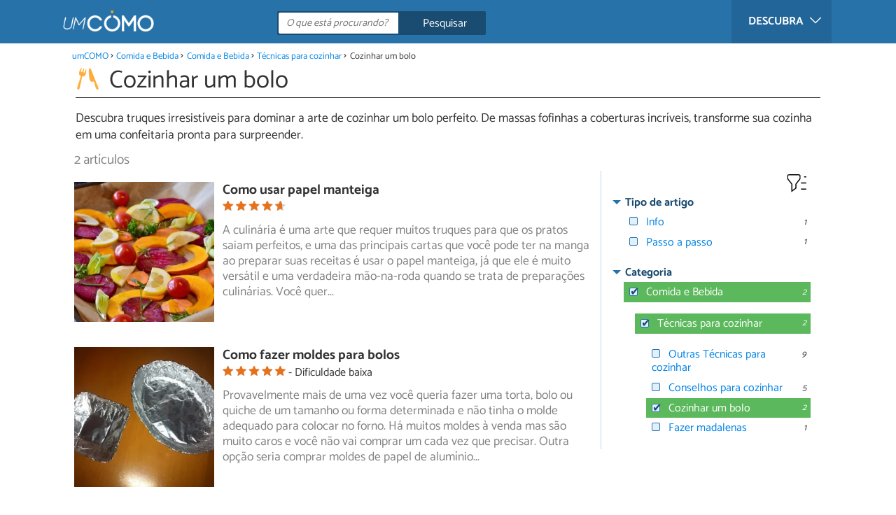

--- FILE ---
content_type: text/html; charset=UTF-8
request_url: https://comida.umcomo.com.br/cozinhar-um-bolo/
body_size: 6077
content:
<!DOCTYPE html>
<html lang="pt" prefix="og: http://ogp.me/ns#">
<head>
<meta http-equiv="Content-Type" content="text/html;charset=utf-8">
<title>Cozinhar um bolo</title>    <meta name="description" content="Descubra truques irresistíveis para dominar a arte de cozinhar um bolo perfeito. De massas fofinhas a coberturas incríveis, transforme sua cozinha em uma confeitaria pronta para surpreender."/>                <meta name="robots" content="noindex,follow"/>
<link rel="shortcut icon" href="https://www.umcomo.com.br/img/web/uncomo/favicon.ico"/>
<meta name="ltm:project" content="uncomo"/>
<meta name="ltm:domain" content="umcomo.com.br"/>
<meta property="og:locale" content="pt_BR" >
<meta property="og:site_name" content="umcomo.com.br" >
<meta property="og:url" content="https://comida.umcomo.com.br/cozinhar-um-bolo/" >
<meta property="twitter:site" content="@um_Como" >
<meta name="idhub" content="23404">
<meta name="viewport" content="width=device-width, initial-scale=1.0">
<link href="https://www.umcomo.com.br/css/css_uncomo_163.css" media="all" rel="stylesheet" type="text/css" >
<script async src="https://www.googletagmanager.com/gtag/js?id=G-JCRF39VYHY"></script>
<script>
window.dataLayer = window.dataLayer || [];
function gtag(){dataLayer.push(arguments);}
gtag('js', new Date());
gtag('config', 'G-JCRF39VYHY');
</script>
<!-- Begin comScore Tag -->
<script>
var _comscore = _comscore || [];
_comscore.push({ c1: "2", c2: "14194541" });
(function() {
var s = document.createElement("script"), el = document.getElementsByTagName("script")[0]; s.async = true;
s.src = (document.location.protocol == "https:" ? "https://sb" : "http://b") + ".scorecardresearch.com/beacon.js";
el.parentNode.insertBefore(s, el);
})();
</script>
<noscript>
<img src="https://sb.scorecardresearch.com/p?c1=2&c2=14194541&cv=2.0&cj=1" />
</noscript>
<!-- End comScore Tag -->
<!-- TailTarget Tag Manager TT-9964-3/CT-23 -->
<script>
(function(i) {
var ts = document.createElement('script');
ts.type = 'text/javascript';
ts.async = true;
ts.src = ('https:' == document.location.protocol ? 'https://' : 'http://') + 'tags.t.tailtarget.com/t3m.js?i=' + i;
var s = document.getElementsByTagName('script')[0];
s.parentNode.insertBefore(ts, s);
})('TT-9964-3/CT-23');
</script>
<!-- End TailTarget Tag Manager -->
</head>
<body class="ctrl-search action-index">
<div class="container" id="top">
<header class="header-layout">
<nav class="menu" data-js-selector="menu">
<div class="cerrar-menu"></div>
<div class="wrap-menu max_width clear">
<div class="descubre">
<div class="table">
<div class="centrar">Descubra
<svg fill="#ffffff" viewBox="0 0 330 330" transform="rotate(90)">
<path d="M250.606,154.389l-150-149.996c-5.857-5.858-15.355-5.858-21.213,0.001 c-5.857,5.858-5.857,15.355,0.001,21.213l139.393,139.39L79.393,304.394c-5.857,5.858-5.857,15.355,0.001,21.213 C82.322,328.536,86.161,330,90,330s7.678-1.464,10.607-4.394l149.999-150.004c2.814-2.813,4.394-6.628,4.394-10.606 C255,161.018,253.42,157.202,250.606,154.389z"/>
</svg>
</div>
</div>
</div>
<div class="lista_menu">
<div class="clear">
<a class="ga" data-category="Header" data-event="Go to hub" data-label="23414" href="https://animais.umcomo.com.br"><div class="hubicon hubicon--menu hubicon--animales"></div>Animais</a>
<a class="ga" data-category="Header" data-event="Go to hub" data-label="23409" href="https://artes.umcomo.com.br"><div class="hubicon hubicon--menu hubicon--artes"></div>Artes e Trabalhos Manuais</a>
<a class="ga" data-category="Header" data-event="Go to hub" data-label="23400" href="https://auto.umcomo.com.br"><div class="hubicon hubicon--menu hubicon--motor"></div>Auto</a>
<a class="ga" data-category="Header" data-event="Go to hub" data-label="23401" href="https://beleza.umcomo.com.br"><div class="hubicon hubicon--menu hubicon--belleza"></div>Beleza</a>
<a class="ga" data-category="Header" data-event="Go to hub" data-label="23407" href="https://casa.umcomo.com.br"><div class="hubicon hubicon--menu hubicon--hogar"></div>Casa</a>
<a class="ga actual" data-category="Header" data-event="Go to hub" data-label="23404" href="https://comida.umcomo.com.br"><div class="hubicon hubicon--menu hubicon--comida"></div>Comida e Bebida</a>
<a class="ga" data-category="Header" data-event="Go to hub" data-label="23402" href="https://educacao.umcomo.com.br"><div class="hubicon hubicon--menu hubicon--educacion"></div>Educação</a>
<a class="ga" data-category="Header" data-event="Go to hub" data-label="23405" href="https://esportes.umcomo.com.br"><div class="hubicon hubicon--menu hubicon--deporte"></div>Esportes</a>
<a class="ga" data-category="Header" data-event="Go to hub" data-label="23399" href="https://festa.umcomo.com.br"><div class="hubicon hubicon--menu hubicon--fiesta"></div>Festas e Tradições</a>
<a class="ga" data-category="Header" data-event="Go to hub" data-label="23413" href="https://negocios.umcomo.com.br"><div class="hubicon hubicon--menu hubicon--negocios"></div>Negócios</a>
<a class="ga" data-category="Header" data-event="Go to hub" data-label="23412" href="https://relacoes.umcomo.com.br"><div class="hubicon hubicon--menu hubicon--relaciones"></div>Relações</a>
<a class="ga" data-category="Header" data-event="Go to hub" data-label="23416" href="https://saude.umcomo.com.br"><div class="hubicon hubicon--menu hubicon--salud"></div>Saúde</a>
<a class="ga" data-category="Header" data-event="Go to hub" data-label="23410" href="https://tecnologia.umcomo.com.br"><div class="hubicon hubicon--menu hubicon--tecnologia"></div>Tecnologia</a>
<a class="ga" data-category="Header" data-event="Go to hub" data-label="23408" href="https://tempolivre.umcomo.com.br"><div class="hubicon hubicon--menu hubicon--ocio"></div>Tempo Livre</a>
</div>
</div>
</div>		</nav>
<div class="max_width align-center">
<span class="hamburguesa" onclick="document.querySelector('.container').classList.toggle('menu-abierto')">
<svg viewBox="0 0 139 93"><path d="M -0 7.007 L -0 14.014 69.750 13.757 L 139.500 13.500 139.796 6.750 L 140.091 0 70.046 0 L 0 0 -0 7.007 M 0.328 7.500 C 0.333 11.350, 0.513 12.802, 0.730 10.728 C 0.946 8.653, 0.943 5.503, 0.722 3.728 C 0.501 1.952, 0.324 3.650, 0.328 7.500 M -0 46.520 L -0 54.014 69.750 53.757 L 139.500 53.500 139.788 46 L 140.075 38.500 70.038 38.763 L -0 39.027 -0 46.520 M 0.343 46.500 C 0.346 50.900, 0.522 52.576, 0.733 50.224 C 0.945 47.872, 0.942 44.272, 0.727 42.224 C 0.512 40.176, 0.339 42.100, 0.343 46.500 M -0 86.020 L -0 93.014 69.750 92.757 L 139.500 92.500 139.789 85.500 L 140.078 78.500 70.039 78.763 L -0 79.027 -0 86.020 M 0.336 86 C 0.336 90.125, 0.513 91.813, 0.728 89.750 C 0.944 87.688, 0.944 84.313, 0.728 82.250 C 0.513 80.188, 0.336 81.875, 0.336 86" fill="#fffcfc"/></svg>
</span>
<a class="logo-default" href="https://www.umcomo.com.br"><img src="https://www.umcomo.com.br/img/web/uncomo/logo/negativo/pt.png" alt="umCOMO" class="logo ga" data-category="Header" data-event="go to home" width=130 height=30></a>
<form id="buscador" class="search-form" action="https://www.umcomo.com.br/pesquisa" method="GET" onsubmit="if (document.getElementById('q').value.length < 3) { alert('Com tão pouco não podemos saber o que quer, faça uma pesquisa mais longa.'); document.getElementById('q').focus(); return false;}">
<fieldset>
<input name="q" id="q" data-js-selector="q" autocomplete="off"  class="input text search" placeholder="O que está procurando?">
<button type="button" class="button search" aria-label="Pesquisar" onclick="if(document.getElementById('q').value == '' || document.getElementById('q').value == document.getElementById('q').getAttribute('data-q')){ document.getElementById('q').focus(); } else { document.getElementById('buscador').submit(); }">
<svg viewBox="0 0 100 100"><path d="M 47.222 1.915 C 26.063 9.754, 14.914 35.454, 24.138 55.126 C 26.776 60.752, 26.776 60.752, 13.388 74.112 C -1.625 89.094, -3.016 92.075, 2.455 97.545 C 7.844 102.935, 10.715 101.599, 25.920 86.631 C 39.500 73.262, 39.500 73.262, 45 75.881 C 58.502 82.310, 77.432 78.695, 88.558 67.561 C 117.955 38.147, 86.076 -12.480, 47.222 1.915 M 52.792 11.347 C 27.033 18.582, 24.360 54.577, 48.752 65.744 C 62.648 72.106, 79.479 66.237, 86.454 52.596 C 97.820 30.373, 76.793 4.606, 52.792 11.347" stroke="none" fill="#fcfcfc" fill-rule="evenodd"/></svg>
<span>Pesquisar</span>
</button>
</fieldset>
</form>
</div>
</header>
<main class="main-content">
<nav>
<ul class="breadcrumb">
<li><a href="https://www.umcomo.com.br">umCOMO</a></li>
<li><a href="https://comida.umcomo.com.br">Comida e Bebida</a></li>
<li><a href="https://comida.umcomo.com.br/comida-e-bebida/">Comida e Bebida</a></li>
<li><a href="https://comida.umcomo.com.br/tecnicas-para-cozinhar/">Técnicas para cozinhar</a></li>
<li>Cozinhar um bolo</li>
</ul>
</nav>
<header>
<div class="titulo titulo--search" >
<div class="hubicon xl positivo hubicon--comida"></div>                <h1>Cozinhar um bolo</h1>                    </div>
<div class="descripcion_categoria">
Descubra truques irresistíveis para dominar a arte de cozinhar um bolo perfeito. De massas fofinhas a coberturas incríveis, transforme sua cozinha em uma confeitaria pronta para surpreender.
</div>
</header>
<input type="hidden" name="seo_param" data-js-selector="seo_param" data-key="cat" value="11817">
<div class="filtrar-resultados">
<button onclick="$('[data-js-selector=\'toggle_filtros\']').toggleClass('active');">
<svg width="24px" height="24px" viewBox="0 0 24 24" fill="none">
<path d="M21 6H19M21 12H16M21 18H16M7 20V13.5612C7 13.3532 7 13.2492 6.97958 13.1497C6.96147 13.0615 6.93151 12.9761 6.89052 12.8958C6.84431 12.8054 6.77934 12.7242 6.64939 12.5617L3.35061 8.43826C3.22066 8.27583 3.15569 8.19461 3.10948 8.10417C3.06849 8.02393 3.03853 7.93852 3.02042 7.85026C3 7.75078 3 7.64677 3 7.43875V5.6C3 5.03995 3 4.75992 3.10899 4.54601C3.20487 4.35785 3.35785 4.20487 3.54601 4.10899C3.75992 4 4.03995 4 4.6 4H13.4C13.9601 4 14.2401 4 14.454 4.10899C14.6422 4.20487 14.7951 4.35785 14.891 4.54601C15 4.75992 15 5.03995 15 5.6V7.43875C15 7.64677 15 7.75078 14.9796 7.85026C14.9615 7.93852 14.9315 8.02393 14.8905 8.10417C14.8443 8.19461 14.7793 8.27583 14.6494 8.43826L11.3506 12.5617C11.2207 12.7242 11.1557 12.8054 11.1095 12.8958C11.0685 12.9761 11.0385 13.0615 11.0204 13.1497C11 13.2492 11 13.3532 11 13.5612V17L7 20Z" stroke="#000000"></path>
</svg>
Filtros            </button>
<h2 class="padding-left-1">                    2 artículos            </h2>
</div>
<section class="max_width margin-top-1 resultados hasaside" data-js-selector="bloque_resultados" >
<div data-js-selector="resultados">
<div class="clear padding-left-1 ">
<div class="resultado link" data-js-selector="resultado" data-id="19662">
<div class="position-imagen">
<picture>
<source srcset="https://cdn0.umcomo.com.br/pt/posts/2/6/6/como_usar_papel_manteiga_19662_300_square.webp"
media="(min-width: 480px)"
width="300" height="150"
type="image/webp">
<source srcset="https://cdn0.umcomo.com.br/pt/posts/2/6/6/como_usar_papel_manteiga_19662_300_150.webp"
type="image/webp">
<source srcset="https://cdn0.umcomo.com.br/pt/posts/2/6/6/como_usar_papel_manteiga_19662_300_square.jpg"
media="(min-width: 480px)"
width="300" height="150">
<img alt="Como usar papel manteiga" class="imagen" src="https://cdn0.umcomo.com.br/pt/posts/2/6/6/como_usar_papel_manteiga_19662_300_150.jpg"  width="300" height="300">
</picture>
<div class="info_img">
<div class="stars">
<div class="total">
<div class="valoracion" style="width: 94.20%"></div>
</div>
</div>
</div>
</div>
<a href="https://comida.umcomo.com.br/artigo/como-usar-papel-manteiga-19662.html" class="titulo titulo--resultado">Como usar papel manteiga</a>
<div class="info_snippet">
<span><div class="stars">
<div class="total">
<div class="valoracion" style="width: 94.20%"></div>
</div>
</div></span>
</div>
<div class="intro">
A culinária é uma arte que requer muitos truques para que os pratos saiam perfeitos, e uma das principais cartas que você pode ter na manga<span> ao preparar suas receitas é usar o papel manteiga, já que ele é muito versátil e uma verdadeira mão-na-roda quando se trata de preparações culinárias. Você quer</span>...</div>
</div>
<div class="resultado link" data-js-selector="resultado" data-id="6670">
<div class="position-imagen">
<picture>
<source srcset="https://cdn0.umcomo.com.br/pt/posts/0/7/6/como_fazer_moldes_para_bolos_6670_300_square.webp"
media="(min-width: 480px)"
width="300" height="150"
type="image/webp">
<source srcset="https://cdn0.umcomo.com.br/pt/posts/0/7/6/como_fazer_moldes_para_bolos_6670_300_150.webp"
type="image/webp">
<source srcset="https://cdn0.umcomo.com.br/pt/posts/0/7/6/como_fazer_moldes_para_bolos_6670_300_square.jpg"
media="(min-width: 480px)"
width="300" height="150">
<img alt="Como fazer moldes para bolos" class="imagen" src="https://cdn0.umcomo.com.br/pt/posts/0/7/6/como_fazer_moldes_para_bolos_6670_300_150.jpg"  width="300" height="300">
</picture>
<div class="info_img">
<div class="stars">
<div class="total">
<div class="valoracion" style="width: 100.00%"></div>
</div>
</div>
<div class="dif dif--1">Dificuldade baixa</div>
</div>
</div>
<a href="https://comida.umcomo.com.br/artigo/como-fazer-moldes-para-bolos-6670.html" class="titulo titulo--resultado">Como fazer moldes para bolos</a>
<div class="info_snippet">
<span><div class="stars">
<div class="total">
<div class="valoracion" style="width: 100.00%"></div>
</div>
</div></span>
<span>Dificuldade baixa</span>
</div>
<div class="intro">
Provavelmente mais de uma vez você queria fazer uma torta, bolo ou quiche de um tamanho ou forma determinada e não tinha o molde adequado para<span> colocar no forno. Há muitos moldes à venda mas são muito caros e você não vai comprar um cada vez que precisar. Outra opção seria comprar moldes de papel de alumínio</span>...</div>
</div>
</div>            </div>
</section>
<aside>
<div class="filtros" data-js-selector="toggle_filtros">
<div class="cerrar" onclick="$('[data-js-selector=\'toggle_filtros\']').toggleClass('active');"></div>
<svg width="35px" height="35px" viewBox="0 0 24 24" fill="none">
<path d="M21 6H19M21 12H16M21 18H16M7 20V13.5612C7 13.3532 7 13.2492 6.97958 13.1497C6.96147 13.0615 6.93151 12.9761 6.89052 12.8958C6.84431 12.8054 6.77934 12.7242 6.64939 12.5617L3.35061 8.43826C3.22066 8.27583 3.15569 8.19461 3.10948 8.10417C3.06849 8.02393 3.03853 7.93852 3.02042 7.85026C3 7.75078 3 7.64677 3 7.43875V5.6C3 5.03995 3 4.75992 3.10899 4.54601C3.20487 4.35785 3.35785 4.20487 3.54601 4.10899C3.75992 4 4.03995 4 4.6 4H13.4C13.9601 4 14.2401 4 14.454 4.10899C14.6422 4.20487 14.7951 4.35785 14.891 4.54601C15 4.75992 15 5.03995 15 5.6V7.43875C15 7.64677 15 7.75078 14.9796 7.85026C14.9615 7.93852 14.9315 8.02393 14.8905 8.10417C14.8443 8.19461 14.7793 8.27583 14.6494 8.43826L11.3506 12.5617C11.2207 12.7242 11.1557 12.8054 11.1095 12.8958C11.0685 12.9761 11.0385 13.0615 11.0204 13.1497C11 13.2492 11 13.3532 11 13.5612V17L7 20Z" stroke="#000000"></path>
</svg>
<div class="titulo-grupo active" onclick="$('[data-js-selector=\'type\']').toggleClass('active');$(this).toggleClass('active');setTimeout(function(){ reloadSticky() ;}, 500);">Tipo de artigo</div>                        <div class="grupo active" data-js-selector="type">
<div class="filtro" data-js-selector="filtro" data-nombre-filtro="type" data-id-filtro="3"
data-id-padre="-1" data-nivel="0">
<span class="name">Info</span>
<span class="results">1</span>
</div>
<div class="filtro" data-js-selector="filtro" data-nombre-filtro="type" data-id-filtro="1"
data-id-padre="-1" data-nivel="0">
<span class="name">Passo a passo</span>
<span class="results">1</span>
</div>
</div>
<div class="titulo-grupo active" onclick="$('[data-js-selector=\'cat\']').toggleClass('active');$(this).toggleClass('active');setTimeout(function(){ reloadSticky() ;}, 500);">Categoria</div>                        <div class="grupo active" data-js-selector="cat">
<div class="filtro active" data-js-selector="filtro" data-nombre-filtro="cat" data-id-filtro="11804"
data-id-padre="-1" data-nivel="0">
<span class="name">Comida e Bebida</span>
<span class="results">2</span>
</div>
</div>
<div class="grupo subgrupo-nivel-1 active" data-js-selector="cat">
<div class="filtro active" data-js-selector="filtro" data-nombre-filtro="cat" data-id-filtro="11805"
data-id-padre="11804" data-nivel="1">
<span class="name">Técnicas para cozinhar</span>
<span class="results">2</span>
</div>
</div>
<div class="grupo subgrupo-nivel-2 active" data-js-selector="cat">
<div class="filtro" data-js-selector="filtro" data-nombre-filtro="cat" data-id-filtro="23888"
data-id-padre="11805" data-nivel="2">
<a href="https://comida.umcomo.com.br/outras-tecnicas-para-cozinhar/">Outras Técnicas para cozinhar</a>
<span class="results">9</span>
</div>
<div class="filtro" data-js-selector="filtro" data-nombre-filtro="cat" data-id-filtro="11816"
data-id-padre="11805" data-nivel="2">
<a href="https://comida.umcomo.com.br/conselhos-para-cozinhar/">Conselhos para cozinhar</a>
<span class="results">5</span>
</div>
<div class="filtro active" data-js-selector="filtro" data-nombre-filtro="cat" data-id-filtro="11817"
data-id-padre="11805" data-nivel="2">
<span class="name">Cozinhar um bolo</span>
<span class="results">2</span>
</div>
<div class="filtro" data-js-selector="filtro" data-nombre-filtro="cat" data-id-filtro="11819"
data-id-padre="11805" data-nivel="2">
<a rel="nofollow" href="https://comida.umcomo.com.br/fazer-madalenas/">Fazer madalenas</a>
<span class="results">1</span>
</div>
</div>
</div>
</aside>
</main>
<a class="back_top" href="#top">Voltar ao topo da página &#8593;</a>
<footer>
<div class="max_width columnas--1">
<div class="columna">
<a class="logo-default" href="https://www.umcomo.com.br"><img src="https://www.umcomo.com.br/img/web/uncomo/logo/positivo/pt.png" alt="umCOMO" class="logo ga" data-category="Header" data-event="go to home" width=130 height=30></a>
<div class="titulo titulo--footer">Redes sociais</div>
<div class="social margin-bottom-1">
<a href="https://www.youtube.com/channel/UC_KwHLlIf_Vg6QNSw1xy9wQ?sub_confirmation=1" class="youtube follow-icon" target="_blank" title="youtube" rel="nofollow noopener noreferrer"></a>
<a href="http://pinterest.com/umcomo" class="pinterest follow-icon" target="_blank" title="pinterest" rel="nofollow noopener noreferrer"></a>
</div>
</div>
</div>
<div class="subfooter">
<div class="max_width">
<a href="https://www.linktomedia.com" rel="nofollow" target="_blank" class="ltm-logo"><img loading="lazy" src="https://www.umcomo.com.br/img/web/ltm-logo.png" width="58" height="30" alt="Link To Media"></a>
<strong>&copy; umcomo.com.br</strong> <em>2026</em>
<a href="https://www.umcomo.com.br/quem-somos">Quem somos</a>
<a target="_blank" rel="nofollow" href="https://www.linktomedia.com/?pt#Contacto">Fale conosco</a>
<a data-js-selector="launch_popup" target="_blank" href="https://www.umcomo.com.br/index/terminosycondiciones" rel="nofollow">Termos e Condições</a>
<a data-js-selector="launch_popup" target="_blank" href="https://www.umcomo.com.br/index/politicadeprivacidad" rel="nofollow">Política de privacidade</a>
<a data-js-selector="launch_popup" target="_blank" href="https://www.umcomo.com.br/index/politicadecookies" rel="nofollow">Política de cookies</a>
</div>
</div>
</footer>
<div id="mediaquery"></div>
</div>
<script type="text/javascript" async="true" src="https://www.umcomo.com.br/js/js_uncomo_230.js"></script>
<script type="text/javascript" src="https://www.umcomo.com.br/js/r7/uncomo/ads-script.js"></script>
<script type="application/ld+json">
[{"@context":"https:\/\/schema.org\/","@type":"Organization","name":"Umcomo.com.br","url":"https:\/\/www.umcomo.com.br","logo":{"@type":"ImageObject","url":"https:\/\/www.umcomo.com.br\/img\/web\/uncomo\/logo\/jsonld\/pt.png","width":260,"height":60},"sameAs":["https:\/\/www.youtube.com\/channel\/UC_KwHLlIf_Vg6QNSw1xy9wQ?sub_confirmation=1","http:\/\/pinterest.com\/umcomo"]},{"@context":"https:\/\/schema.org\/","@type":"BreadcrumbList","itemListElement":[{"@type":"ListItem","position":1,"name":"umCOMO","item":"https:\/\/www.umcomo.com.br"},{"@type":"ListItem","position":2,"name":"Comida e Bebida","item":"https:\/\/comida.umcomo.com.br"},{"@type":"ListItem","position":3,"name":"Comida e Bebida","item":"https:\/\/comida.umcomo.com.br\/comida-e-bebida\/"},{"@type":"ListItem","position":4,"name":"T\u00e9cnicas para cozinhar","item":"https:\/\/comida.umcomo.com.br\/tecnicas-para-cozinhar\/"}]}]
</script><script>(function(){function c(){var b=a.contentDocument||a.contentWindow.document;if(b){var d=b.createElement('script');d.innerHTML="window.__CF$cv$params={r:'9c19786fee54a68e',t:'MTc2OTAyNjM4OA=='};var a=document.createElement('script');a.src='/cdn-cgi/challenge-platform/scripts/jsd/main.js';document.getElementsByTagName('head')[0].appendChild(a);";b.getElementsByTagName('head')[0].appendChild(d)}}if(document.body){var a=document.createElement('iframe');a.height=1;a.width=1;a.style.position='absolute';a.style.top=0;a.style.left=0;a.style.border='none';a.style.visibility='hidden';document.body.appendChild(a);if('loading'!==document.readyState)c();else if(window.addEventListener)document.addEventListener('DOMContentLoaded',c);else{var e=document.onreadystatechange||function(){};document.onreadystatechange=function(b){e(b);'loading'!==document.readyState&&(document.onreadystatechange=e,c())}}}})();</script><script defer src="https://static.cloudflareinsights.com/beacon.min.js/vcd15cbe7772f49c399c6a5babf22c1241717689176015" integrity="sha512-ZpsOmlRQV6y907TI0dKBHq9Md29nnaEIPlkf84rnaERnq6zvWvPUqr2ft8M1aS28oN72PdrCzSjY4U6VaAw1EQ==" data-cf-beacon='{"version":"2024.11.0","token":"7bd30d83817a45b1b4a775815e45b2e1","r":1,"server_timing":{"name":{"cfCacheStatus":true,"cfEdge":true,"cfExtPri":true,"cfL4":true,"cfOrigin":true,"cfSpeedBrain":true},"location_startswith":null}}' crossorigin="anonymous"></script>
</body>
</html>